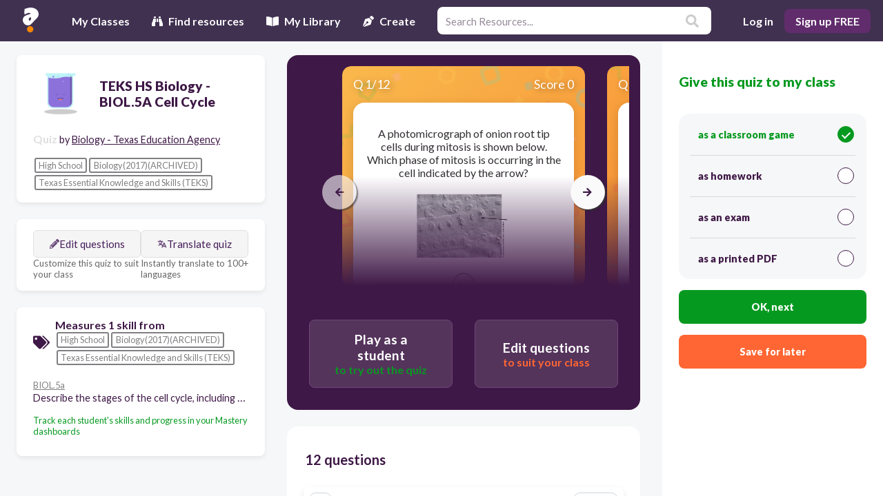

--- FILE ---
content_type: text/html; charset=utf-8
request_url: https://app.quizalize.com/view/quiz/teks-hs-biology-biol5a-cell-cycle-0f2de6ae-de5c-46f8-846d-aefb923a1256
body_size: 5563
content:
<!DOCTYPE html><html><head><meta name="viewport" content="width=device-width"><meta name="author" content="Zzish"><meta name="keyword" content="quiz, assessment, test, formative assessment, fun, game, classroom, mastery, google classroom"><meta name="description" content="Quiz your students on TEKS HS Biology - BIOL.5A Cell Cycle using our fun classroom quiz game Quizalize and personalize your teaching."><meta property="og:title" content="TEKS HS Biology - BIOL.5A Cell Cycle Quiz | Quizalize"><meta property="og:site_name" content="Quizalize"><meta property="og:url" content="https://app.quizalize.com/view/quiz/teks-hs-biology-biol5a-cell-cycle-0f2de6ae-de5c-46f8-846d-aefb923a1256"><meta property="og:description" content="Quiz your students on TEKS HS Biology - BIOL.5A Cell Cycle using our fun classroom quiz game Quizalize and personalize your teaching."><meta property="og:type" content="website"><meta property="og:image" content="https://uploads.quizalize.com/texas/profiles/science-1.png"><meta property="fb:app_id" content="992375314140273"><meta name="twitter:card" content="summary_large_image"><meta name="twitter:creator" content="@quizalizeapp"><meta name="twitter:title" content="TEKS HS Biology - BIOL.5A Cell Cycle Quiz | Quizalize"><meta name="twitter:description" content="Quiz your students on TEKS HS Biology - BIOL.5A Cell Cycle using our fun classroom quiz game Quizalize and personalize your teaching."><link rel="canonical" href="https://resources.quizalize.com/view/quiz/teks-hs-biology-biol5a-cell-cycle-0f2de6ae-de5c-46f8-846d-aefb923a1256"><meta name="facebook-domain-verification" content="d88fcyqysc009q6n0igkuu4qdofuom"><link rel="apple-touch-icon" sizes="180x180" href="//cdn.quizalize.com/favicon/vendor/quizalize/apple-touch-icon.png"><link rel="icon" type="image/png" sizes="32x32" href="//cdn.quizalize.com/favicon/vendor/quizalize/favicon-32x32.png"><link rel="icon" type="image/png" sizes="16x16" href="//cdn.quizalize.com/favicon/vendor/quizalize/favicon-16x16.png"><link rel="manifest" href="//cdn.quizalize.com/favicon/vendor/quizalize/site.webmanifest"><link rel="mask-icon" href="//cdn.quizalize.com/favicon/vendor/quizalize/safari-pinned-tab.svg" color="#5bbad5"><meta name="apple-mobile-web-app-title" content="Quizalize"><meta name="application-name" content="Quizalize"><meta name="msapplication-TileColor" content="#403151"><meta name="theme-color" content="#403151"><script>(function() {
  var host = window.location.hostname;
  var script = document.createElement('script');
  if (host === 'localhost' || host === 'test-app.quizalize.com') {
    script.src = 'https://test-signal.quizalize.com/signal.js';
    script.setAttribute('data-signal-url', 'https://test-signal.quizalize.com');
  } else if (host === 'app.quizalize.com') {
    script.src = 'https://signal.quizalize.com/signal.js';
    script.setAttribute('data-signal-url', 'https://signal.quizalize.com');
  }

  // Set global flag when Signal is loaded
  script.onload = function() {
    window.__signalLoaded = true;
    // Dispatch custom event so components can listen
    window.dispatchEvent(new Event('signalLoaded'));
  };

  document.head.appendChild(script);
})();</script><script>(function() {
  var host = window.location.hostname;
  var script = document.createElement('script');
  if (host === 'localhost' || host === 'test-app.quizalize.com') {
    script.src = 'https://test-phase.quizalize.com/phase.js';
  } else if (host === 'app.quizalize.com') {
    script.src = 'https://phase.quizalize.com/phase.js';
  }
  document.head.appendChild(script);
})();</script><script>document.addEventListener('DOMContentLoaded', function () {
  (function initTawkIfConsented() {
    // Skip Tawk.to on signup, login, and onboarding pages for performance
    const pathname = window.location.pathname;
    if (pathname === '/signup' || pathname === '/login' || pathname.startsWith('/signup/onboarding')) {
      return;
    }

    // Wait for Signal and cookie consent to be available
    waitForCookieConsent().then(() => {
      var Tawk_LoadStart = new Date();
      const script = document.createElement('script');
      script.src = 'https://embed.tawk.to/686cec3f453017190eaea334/1ivknlme4';
      script.async = true;
      script.charset = 'UTF-8';
      script.setAttribute('crossorigin', '*');

      script.onload = async function () {
        try {
          await waitForTawkAPI();

          async function updateTawkUser() {
            try {
              const res = await fetch(`${window.qlUrl}/tawk`, {
                credentials: 'include',
                headers: {
                  'User-Auth-Token': window.spAuth
                }
              });
              if (res.ok) {
                const payload = await res.json();
                if (window.Tawk_API) {
                  console.info('Tawk_API found, attempting logout');
                  if (typeof window.Tawk_API.logout === 'function') {
                    window.Tawk_API.logout(err => {
                      if (err) console.warn('Tawk logout failed:', err);
                      else console.info('Tawk logout success');
                      if (typeof window.Tawk_API.login === 'function') {
                        console.info('Calling Tawk_API.login with delay');
                        setTimeout(() => {
                          window.Tawk_API.login(
                            payload,
                            err => {
                              console.info('Inside Tawk_API.login callback');
                              if (err) {
                                // Suppress getForm errors to avoid breaking the page
                                if (typeof err === 'string' && err.includes('getForm')) {
                                  console.debug('Suppressed getForm error:', err);
                                } else {
                                  console.warn('Tawk login failed:', err);
                                }
                              } else {
                                console.info("Tawk login success");
                              }
                            }
                          );
                        }, 100);
                      } else {
                        console.warn('Tawk_API.login is not a function');
                      }
                    });
                  } else {
                    console.warn('Tawk_API.logout is not a function');
                  }
                }

              } else if (res.status === 401) {
                console.info('User not authenticated. Showing guest chat.');
              } else {
                throw new Error('Unexpected error while fetching Tawk identity');
              }
            } catch (err) {
              console.error('Tawk user update error:', err);
            }
          }

          window.updateTawkUser = updateTawkUser;

          // Initial call to set user on load
          await updateTawkUser();

        } catch (err) {
          console.error('Tawk loading or login error:', err);
        }
      };

      document.body.appendChild(script);
    }).catch(err => {
      console.warn('Cookie consent not given or error:', err);
    });

    // Global error handler to suppress errors from Tawk embed script
    window.addEventListener('error', function(event) {
      if (
        event &&
        event.message &&
        typeof event.message === 'string'
      ) {
        // Suppress all errors from twk-chunk-vendors.js and known Tawk errors
        if (
          event.filename && event.filename.includes('twk-chunk-vendors.js') ||
          event.message.includes('getForm') ||
          event.message.includes('reportIncident') ||
          event.message.includes('logger is undefined')
        ) {
          event.preventDefault();
          console.debug('Suppressed global error from Tawk embed:', event.message);
          return true;
        }
      }
    });

    window.addEventListener('unhandledrejection', function(event) {
      if (
        event &&
        event.reason &&
        typeof event.reason === 'string'
      ) {
        // Suppress all unhandled rejections from twk-chunk-vendors.js and known Tawk errors
        if (
          (event.reason.includes('getForm') ||
          event.reason.includes('reportIncident') ||
          event.reason.includes('logger is undefined'))
        ) {
          event.preventDefault();
          console.debug('Suppressed unhandled rejection from Tawk embed:', event.reason);
          return true;
        }
      }
    });

    function waitForCookieConsent(timeout = 30000) {
      return new Promise((resolve, reject) => {
        const interval = 100;
        let waited = 0;
        (function check() {
          try {
            if (
              window.Signal &&
              typeof window.Signal.hasAcceptedCookieConsent === 'function' &&
              window.Signal.hasAcceptedCookieConsent()
            )
              return resolve(true);
          } catch (e) {
            // Ignore errors in checking cookie consent
          }
          if (waited >= timeout) return reject(new Error('Cookie consent not given within timeout'));
          waited += interval;
          setTimeout(check, interval);
        })();
      });
    }

    function waitForTawkAPI(timeout = 10000) {
      return new Promise((resolve, reject) => {
        const interval = 100;
        let waited = 0;
        (function check() {
          if (window.Tawk_API) return resolve(window.Tawk_API);
          if (waited >= timeout) return reject(new Error('Tawk_API not available'));
          waited += interval;
          setTimeout(check, interval);
        })();
      });
    }
  })();
});</script><script src="//cdn.quizalize.com/lib/sweetalert/1.1.3/sweetalert.min.js" async></script><script src="//apis.google.com/js/platform.js" async></script><script id="stripe-js" src="https://js.stripe.com/v3/" async></script><meta charset="UTF-8"><script>window.publicConfig = {"stripeKey":"pk_live_SePBIMuOSYMGQIxpGpY8bFl8"};
</script><title>TEKS HS Biology - BIOL.5A Cell Cycle Quiz | Quizalize</title></head><body><div class="react-content" id="hub"></div><script>var qlUrl = "/ql";
var webUrl = "https://app.quizalize.com";
var quizalizeUrl = "https://content.quizalize.com";
var insightsUrl = "https://insights.zzish.com";
var quizPlayerUrl = "https://player.quizalize.com";
var eventUrl = "https://az.zzish.com/prod";
var _isLoggedIn = false;
var _isDemo = false;
var country = "US";
var language = "";
var spAuth = "";
var featureSwitches = [{"name":"QuizalizeHomepage.I18n_Spanish","isEnabled":true},{"name":"Shared.ImprovedStudentReport","isEnabled":true},{"name":"Zzish.Simple_navigation_bar","isEnabled":false},{"name":"Quizalize.Unified_assign_screen","isEnabled":false},{"name":"Zzish.Change_email","isEnabled":true},{"name":"Zzish.Unified_assign_screen","isEnabled":false},{"name":"Zzish.I18n_Spanish","isEnabled":true},{"name":"Quizalize.Show_Texas_content","isEnabled":false},{"name":"Quizalize.Welcome_screen_video","isEnabled":true},{"name":"Quizalize.I18n_Spanish","isEnabled":true},{"name":"Zzish.DashboardOverview","isEnabled":true},{"name":"QuizPlayer.I18n_Spanish","isEnabled":true},{"name":"Zzish.StraightToOverview","isEnabled":false},{"name":"Shared.DifferentiationMVP","isEnabled":true},{"name":"Quizalize.Question_bank","isEnabled":false},{"name":"Zzish.AdminContentRecommendation","isEnabled":false},{"name":"Shared.SimplifiedOnboarding","isEnabled":true},{"name":"Zzish.GoogleClassroom","isEnabled":true},{"name":"Shared.PhilippinesExamMode","isEnabled":false},{"name":"Zzish.iflytek","isEnabled":false},{"name":"Zzish.OnboardingSkipCreateCourse","isEnabled":false},{"name":"Zzish.MarketplaceContentListingRedesign","isEnabled":false},{"name":"Zzish.NoOnboarding","isEnabled":true},{"name":"Zzish.leaderboardGameView","isEnabled":true},{"name":"Zzish.PremiumActivityListBanner","isEnabled":false},{"name":"Zzish.PremiumMasterySingleCourse","isEnabled":false},{"name":"Zzish.GoogleClassroomSyncResults","isEnabled":true},{"name":"Zzish.QuizPlayerV2","isEnabled":false},{"name":"Zzish.GoogleFormImport","isEnabled":false},{"name":"Zzish.SkipProductTour","isEnabled":false},{"name":"Zzish.GoogleFormsAppScript","isEnabled":false},{"name":"Zzish.ExportQuizSpreadsheet","isEnabled":true},{"name":"Zzish.PhilippinesWeightedQuestionExport","isEnabled":false},{"name":"Quizalize.MathRichFormatGwarns","isEnabled":true},{"name":"Zzish.UnlockCourses","isEnabled":false},{"name":"Zzish.CopyClassAndActivities","isEnabled":false},{"name":"Zzish.SimplifiedProductTour","isEnabled":false},{"name":"Zzish.LimitedTimeOffer","isEnabled":false},{"name":"Zzish.LimitedTimeOfferCopyVariantA","isEnabled":false},{"name":"Zzish.Resource_Preview_adding_screenshots_and_better_actions","isEnabled":false},{"name":"Zzish.JulyPremiumOffer","isEnabled":false},{"name":"Zzish.Battlerzz","isEnabled":true},{"name":"Zzish.Kleo","isEnabled":true},{"name":"Zzish.Tactic_Math_subscription","isEnabled":true},{"name":"Zzish.Bearzz","isEnabled":true},{"name":"Zzish.Tactic_Math_Android_Subscription","isEnabled":true},{"name":"Quizalize.FixAnswerOrder","isEnabled":false},{"name":"Zzish.Rockzz","isEnabled":true},{"name":"Quizalize.ImportGoogleQuiz","isEnabled":true},{"name":"Zzish.Goalzz","isEnabled":true},{"name":"Quizalize.WorldCupQuizzesRow","isEnabled":true},{"name":"Quizalize.MyLibraryRow","isEnabled":false},{"name":"Zzish.Hoopzz","isEnabled":true},{"name":"Quizalize.GoogleFormsNewClient","isEnabled":false},{"name":"Quizalize.ResumeQuiz","isEnabled":false},{"name":"Zzish.SpreadsheetImportExport","isEnabled":false},{"name":"Zzish.ChatGPT","isEnabled":true},{"name":"Quizalize.QuizEditorAdditonalContentEnabled","isEnabled":true},{"name":"Zzish.TheSorcerer","isEnabled":true},{"name":"Zzish.CurveBall","isEnabled":false},{"name":"Zzish.ReportCards","isEnabled":false},{"name":"Zzish.ExportActivityNameRow","isEnabled":true}];
var sessionCookieName = "zzish_session_new";
var projectName = "Zzish";
var authDomain = "https://auth.quizalize.com";
var stripeMarketplaceKey = "pk_live_MsfnSJYJKUKcqomZGOJnc9oQ";
var stripeCheckoutKey = "pk_live_SePBIMuOSYMGQIxpGpY8bFl8";
var googlePickerApiKey = "AIzaSyA9AtgWViQ-LA3xUA5_3NTlFN7Ds6_8334";
var googleClientId = "274427399138-ckaidb782jqlj66ssjj8omplpav81nij.apps.googleusercontent.com";
var dataLayer = dataLayer || [];
var vendor = "72064f1f-2cf8-4819-a3d5-1193e52d928c";
var userRole = "";
var vendorConfig = {"id":"72064f1f-2cf8-4819-a3d5-1193e52d928c","name":"quizalize","mainColour":"#7e418b","mainColourDark":"#612c6c","mainColourLight":"#d1bad6","domains":["app.quizalize.com","test-app.quizalize.com","localhost:3002"],"brandAssets":{"loginPageLogo":"https://cdn.quizalize.com/vendors/quizalize/quizalize_purple_logo.svg","navBarLogo":"https://cdn.quizalize.com/vendors/quizalize/quizalizeLogoSmall.svg","quizResourceLogo":"https://cdn.quizalize.com/vendors/quizalize/quiz_default_logo.jpg"},"supportContact":"support@zzish.com","meta":{"description":"Engage your students with fun quizzes while instantly obtaining valuable mastery data. Automatically differentiate learning based on student performance.","title":"The easy way to differentiate your teaching","name":"Quizalize - Save time with personalized learning and mastery data","windowTitle":"Quizalize - Save time with personalized learning and mastery data","siteName":"Quizalize","url":"https://www.quizalize.com","image":"/img/quizalize-meta.png","keywords":"quiz, assessment, test, formative assessment, fun, game, classroom, mastery, google classroom","faviconMeta":{"dir":"quizalize","msTileColour":"#403151","themeColour":"#403151"}}};
var premiumTier = "FREE";
var serverTime = 1768534814537;
function getUrlParameter(name) { var results = new RegExp('[\?&]' + name + '=([^&]*)').exec(window.location.href); return results === null ? '' : decodeURIComponent(results[1]) || '' }</script><script src="https://cdn.quizalize.com/assets/hub.1b87d12d09d0bed8447c.js"></script><link rel="stylesheet" type="text/css" href="//cdn.quizalize.com/lib/font-awesome/5.13.0/css/all.min.css" media="print" onload="this.media='all'; this.onload=null;"><link rel="stylesheet" type="text/css" href="//cdn.quizalize.com/lib/font-awesome/5.13.0/css/v4-shims.min.css" media="print" onload="this.media='all'; this.onload=null;"><link rel="preload" href="//cdn.quizalize.com/lib/font-awesome/5.13.0/webfonts/fa-solid-900.woff2" as="font" type="font/woff2" crossorigin="anonymous"><link rel="preload" href="//cdn.quizalize.com/lib/font-awesome/5.13.0/webfonts/fa-regular-400.woff2" as="font" type="font/woff2" crossorigin="anonymous"><link rel="stylesheet" type="text/css" href="https://fonts.googleapis.com/css?family=Bubblegum+Sans|Lato:400,300,300italic,400italic,700,700italic,900,900italic|Orbitron:700|Sriracha:400|Luckiest+Guy|Montserrat:700,900"><link rel="stylesheet" type="text/css" href="//cdn.quizalize.com/lib/sweetalert/1.1.3/sweetalert.min.css"><link rel="stylesheet" type="text/css" href="//cdn.quizalize.com/lib/katex/0.10.2/katex.min.css"></body></html>

--- FILE ---
content_type: application/javascript
request_url: https://cdn.quizalize.com/assets/6.5076a46196f5f915ff3c.bundle.js
body_size: 10372
content:
(window.webpackJsonp=window.webpackJsonp||[]).push([[6],{1458:function(e,t,u){"use strict";Object.defineProperty(t,"__esModule",{value:!0});var r=me(u(1933)),l=me(u(2205)),o=me(u(2464)),a=me(u(2465)),i=me(u(2466)),d=me(u(2467)),n=me(u(2468)),f=me(u(1935)),s=me(u(2469)),c=me(u(2470)),_=me(u(2206)),p=me(u(1745)),v=me(u(2471)),m=me(u(2472)),h=me(u(2473)),g=me(u(2474)),y=me(u(2475)),M=me(u(2476)),b=me(u(2477)),$=me(u(2478)),x=me(u(2208)),F=me(u(2209)),O=me(u(2479)),A=me(u(2480)),P=me(u(2481)),S=me(u(2207)),w=me(u(2482)),j=me(u(2483)),E=me(u(2210)),Z=me(u(2484)),R=me(u(2485)),C=me(u(2486)),D=me(u(2487)),I=me(u(2488)),k=me(u(2489)),B=me(u(2490)),N=me(u(2491)),T=me(u(1830)),L=me(u(1457)),G=me(u(2492)),U=me(u(2493)),K=me(u(2494)),z=me(u(2495)),H=me(u(2496)),W=me(u(2497)),q=me(u(2498)),J=me(u(2499)),V=me(u(2500)),Y=me(u(2501)),Q=me(u(2502)),X=me(u(2503)),ee=me(u(2504)),te=me(u(2505)),ue=me(u(2506)),re=me(u(2507)),le=me(u(2508)),oe=me(u(2211)),ae=me(u(2212)),ie=me(u(2509)),de=me(u(2510)),ne=me(u(2511)),fe=me(u(2512)),se=me(u(2513)),ce=me(u(2213)),_e=me(u(2514)),pe=me(u(2515)),ve=me(u(1934));function me(e){return e&&e.__esModule?e:{default:e}}var he={version:"9.4.1",toDate:r.default,toFloat:l.default,toInt:o.default,toBoolean:a.default,equals:i.default,contains:d.default,matches:n.default,isEmail:f.default,isURL:s.default,isMACAddress:c.default,isIP:_.default,isFQDN:p.default,isBoolean:v.default,isAlpha:m.default,isAlphanumeric:h.default,isNumeric:g.default,isPort:y.default,isLowercase:M.default,isUppercase:b.default,isAscii:$.default,isFullWidth:x.default,isHalfWidth:F.default,isVariableWidth:O.default,isMultibyte:A.default,isSurrogatePair:P.default,isInt:S.default,isFloat:w.default,isDecimal:j.default,isHexadecimal:E.default,isDivisibleBy:Z.default,isHexColor:R.default,isISRC:C.default,isMD5:D.default,isHash:I.default,isJSON:k.default,isEmpty:B.default,isLength:N.default,isByteLength:T.default,isUUID:L.default,isMongoId:G.default,isAfter:U.default,isBefore:K.default,isIn:z.default,isCreditCard:H.default,isISIN:W.default,isISBN:q.default,isISSN:J.default,isMobilePhone:V.default,isPostalCode:le.default,isCurrency:Y.default,isISO8601:Q.default,isISO31661Alpha2:X.default,isBase64:ee.default,isDataURI:te.default,isMimeType:ue.default,isLatLong:re.default,ltrim:oe.default,rtrim:ae.default,trim:ie.default,escape:de.default,unescape:ne.default,stripLow:fe.default,whitelist:se.default,blacklist:ce.default,isWhitelisted:_e.default,normalizeEmail:pe.default,toString:ve.default};t.default=he,e.exports=t.default},1554:function(e,t,u){"use strict";Object.defineProperty(t,"__esModule",{value:!0}),t.default=function(){var e=arguments.length>0&&void 0!==arguments[0]?arguments[0]:{},t=arguments[1];for(var u in t)void 0===e[u]&&(e[u]=t[u]);return e},e.exports=t.default},1745:function(e,t,u){"use strict";Object.defineProperty(t,"__esModule",{value:!0}),t.default=function(e,t){(0,r.default)(e),(t=(0,l.default)(t,a)).allow_trailing_dot&&"."===e[e.length-1]&&(e=e.substring(0,e.length-1));var u=e.split(".");if(t.require_tld){var o=u.pop();if(!u.length||!/^([a-z\u00a1-\uffff]{2,}|xn[a-z0-9-]{2,})$/i.test(o))return!1;if(/[\s\u2002-\u200B\u202F\u205F\u3000\uFEFF\uDB40\uDC20]/.test(o))return!1}for(var i,d=0;d<u.length;d++){if(i=u[d],t.allow_underscores&&(i=i.replace(/_/g,"")),!/^[a-z\u00a1-\uffff0-9-]+$/i.test(i))return!1;if(/[\uff01-\uff5e]/.test(i))return!1;if("-"===i[0]||"-"===i[i.length-1])return!1}return!0};var r=o(u(1365)),l=o(u(1554));function o(e){return e&&e.__esModule?e:{default:e}}var a={require_tld:!0,allow_underscores:!1,allow_trailing_dot:!1};e.exports=t.default},1830:function(e,t,u){"use strict";Object.defineProperty(t,"__esModule",{value:!0});var r="function"==typeof Symbol&&"symbol"==typeof Symbol.iterator?function(e){return typeof e}:function(e){return e&&"function"==typeof Symbol&&e.constructor===Symbol&&e!==Symbol.prototype?"symbol":typeof e};t.default=function(e,t){(0,a.default)(e);var u=void 0,l=void 0;"object"===(void 0===t?"undefined":r(t))?(u=t.min||0,l=t.max):(u=arguments[1],l=arguments[2]);var o=encodeURI(e).split(/%..|./).length-1;return o>=u&&(void 0===l||o<=l)};var l,o=u(1365),a=(l=o)&&l.__esModule?l:{default:l};e.exports=t.default},1831:function(e,t,u){"use strict";Object.defineProperty(t,"__esModule",{value:!0});for(var r,l=t.alpha={"en-US":/^[A-Z]+$/i,"bg-BG":/^[А-Я]+$/i,"cs-CZ":/^[A-ZÁČĎÉĚÍŇÓŘŠŤÚŮÝŽ]+$/i,"da-DK":/^[A-ZÆØÅ]+$/i,"de-DE":/^[A-ZÄÖÜß]+$/i,"el-GR":/^[Α-ω]+$/i,"es-ES":/^[A-ZÁÉÍÑÓÚÜ]+$/i,"fr-FR":/^[A-ZÀÂÆÇÉÈÊËÏÎÔŒÙÛÜŸ]+$/i,"it-IT":/^[A-ZÀÉÈÌÎÓÒÙ]+$/i,"nb-NO":/^[A-ZÆØÅ]+$/i,"nl-NL":/^[A-ZÁÉËÏÓÖÜÚ]+$/i,"nn-NO":/^[A-ZÆØÅ]+$/i,"hu-HU":/^[A-ZÁÉÍÓÖŐÚÜŰ]+$/i,"pl-PL":/^[A-ZĄĆĘŚŁŃÓŻŹ]+$/i,"pt-PT":/^[A-ZÃÁÀÂÇÉÊÍÕÓÔÚÜ]+$/i,"ru-RU":/^[А-ЯЁ]+$/i,"sk-SK":/^[A-ZÁČĎÉÍŇÓŠŤÚÝŽĹŔĽÄÔ]+$/i,"sr-RS@latin":/^[A-ZČĆŽŠĐ]+$/i,"sr-RS":/^[А-ЯЂЈЉЊЋЏ]+$/i,"sv-SE":/^[A-ZÅÄÖ]+$/i,"tr-TR":/^[A-ZÇĞİıÖŞÜ]+$/i,"uk-UA":/^[А-ЩЬЮЯЄIЇҐі]+$/i,ar:/^[ءآأؤإئابةتثجحخدذرزسشصضطظعغفقكلمنهوىيًٌٍَُِّْٰ]+$/},o=t.alphanumeric={"en-US":/^[0-9A-Z]+$/i,"bg-BG":/^[0-9А-Я]+$/i,"cs-CZ":/^[0-9A-ZÁČĎÉĚÍŇÓŘŠŤÚŮÝŽ]+$/i,"da-DK":/^[0-9A-ZÆØÅ]+$/i,"de-DE":/^[0-9A-ZÄÖÜß]+$/i,"el-GR":/^[0-9Α-ω]+$/i,"es-ES":/^[0-9A-ZÁÉÍÑÓÚÜ]+$/i,"fr-FR":/^[0-9A-ZÀÂÆÇÉÈÊËÏÎÔŒÙÛÜŸ]+$/i,"it-IT":/^[0-9A-ZÀÉÈÌÎÓÒÙ]+$/i,"hu-HU":/^[0-9A-ZÁÉÍÓÖŐÚÜŰ]+$/i,"nb-NO":/^[0-9A-ZÆØÅ]+$/i,"nl-NL":/^[0-9A-ZÁÉËÏÓÖÜÚ]+$/i,"nn-NO":/^[0-9A-ZÆØÅ]+$/i,"pl-PL":/^[0-9A-ZĄĆĘŚŁŃÓŻŹ]+$/i,"pt-PT":/^[0-9A-ZÃÁÀÂÇÉÊÍÕÓÔÚÜ]+$/i,"ru-RU":/^[0-9А-ЯЁ]+$/i,"sk-SK":/^[0-9A-ZÁČĎÉÍŇÓŠŤÚÝŽĹŔĽÄÔ]+$/i,"sr-RS@latin":/^[0-9A-ZČĆŽŠĐ]+$/i,"sr-RS":/^[0-9А-ЯЂЈЉЊЋЏ]+$/i,"sv-SE":/^[0-9A-ZÅÄÖ]+$/i,"tr-TR":/^[0-9A-ZÇĞİıÖŞÜ]+$/i,"uk-UA":/^[0-9А-ЩЬЮЯЄIЇҐі]+$/i,ar:/^[٠١٢٣٤٥٦٧٨٩0-9ءآأؤإئابةتثجحخدذرزسشصضطظعغفقكلمنهوىيًٌٍَُِّْٰ]+$/},a=t.decimal={"en-US":".",ar:"٫"},i=t.englishLocales=["AU","GB","HK","IN","NZ","ZA","ZM"],d=0;d<i.length;d++)l[r="en-"+i[d]]=l["en-US"],o[r]=o["en-US"],a[r]=a["en-US"];for(var n,f=t.arabicLocales=["AE","BH","DZ","EG","IQ","JO","KW","LB","LY","MA","QM","QA","SA","SD","SY","TN","YE"],s=0;s<f.length;s++)l[n="ar-"+f[s]]=l.ar,o[n]=o.ar,a[n]=a.ar;for(var c=t.dotDecimal=[],_=t.commaDecimal=["bg-BG","cs-CZ","da-DK","de-DE","el-GR","es-ES","fr-FR","it-IT","hu-HU","nb-NO","nn-NO","nl-NL","pl-Pl","pt-PT","ru-RU","sr-RS@latin","sr-RS","sv-SE","tr-TR","uk-UA"],p=0;p<c.length;p++)a[c[p]]=a["en-US"];for(var v=0;v<_.length;v++)a[_[v]]=",";l["pt-BR"]=l["pt-PT"],o["pt-BR"]=o["pt-PT"],a["pt-BR"]=a["pt-PT"]},1933:function(e,t,u){"use strict";Object.defineProperty(t,"__esModule",{value:!0}),t.default=function(e){return(0,o.default)(e),e=Date.parse(e),isNaN(e)?null:new Date(e)};var r,l=u(1365),o=(r=l)&&r.__esModule?r:{default:r};e.exports=t.default},1934:function(e,t,u){"use strict";Object.defineProperty(t,"__esModule",{value:!0});var r="function"==typeof Symbol&&"symbol"==typeof Symbol.iterator?function(e){return typeof e}:function(e){return e&&"function"==typeof Symbol&&e.constructor===Symbol&&e!==Symbol.prototype?"symbol":typeof e};t.default=function(e){"object"===(void 0===e?"undefined":r(e))&&null!==e?e="function"==typeof e.toString?e.toString():"[object Object]":(null==e||isNaN(e)&&!e.length)&&(e="");return String(e)},e.exports=t.default},1935:function(e,t,u){"use strict";Object.defineProperty(t,"__esModule",{value:!0}),t.default=function(e,t){if((0,r.default)(e),(t=(0,l.default)(t,d)).require_display_name||t.allow_display_name){var u=e.match(n);if(u)e=u[1];else if(t.require_display_name)return!1}var i=e.split("@"),p=i.pop(),v=i.join("@"),m=p.toLowerCase();"gmail.com"!==m&&"googlemail.com"!==m||(v=v.replace(/\./g,"").toLowerCase());if(!(0,o.default)(v,{max:64})||!(0,o.default)(p,{max:254}))return!1;if(!(0,a.default)(p,{require_tld:t.require_tld}))return!1;if('"'===v[0])return v=v.slice(1,v.length-1),t.allow_utf8_local_part?_.test(v):s.test(v);for(var h=t.allow_utf8_local_part?c:f,g=v.split("."),y=0;y<g.length;y++)if(!h.test(g[y]))return!1;return!0};var r=i(u(1365)),l=i(u(1554)),o=i(u(1830)),a=i(u(1745));function i(e){return e&&e.__esModule?e:{default:e}}var d={allow_display_name:!1,require_display_name:!1,allow_utf8_local_part:!0,require_tld:!0},n=/^[a-z\d!#\$%&'\*\+\-\/=\?\^_`{\|}~\.\u00A0-\uD7FF\uF900-\uFDCF\uFDF0-\uFFEF]+[a-z\d!#\$%&'\*\+\-\/=\?\^_`{\|}~\,\.\u00A0-\uD7FF\uF900-\uFDCF\uFDF0-\uFFEF\s]*<(.+)>$/i,f=/^[a-z\d!#\$%&'\*\+\-\/=\?\^_`{\|}~]+$/i,s=/^([\s\x01-\x08\x0b\x0c\x0e-\x1f\x7f\x21\x23-\x5b\x5d-\x7e]|(\\[\x01-\x09\x0b\x0c\x0d-\x7f]))*$/i,c=/^[a-z\d!#\$%&'\*\+\-\/=\?\^_`{\|}~\u00A0-\uD7FF\uF900-\uFDCF\uFDF0-\uFFEF]+$/i,_=/^([\s\x01-\x08\x0b\x0c\x0e-\x1f\x7f\x21\x23-\x5b\x5d-\x7e\u00A0-\uD7FF\uF900-\uFDCF\uFDF0-\uFFEF]|(\\[\x01-\x09\x0b\x0c\x0d-\x7f\u00A0-\uD7FF\uF900-\uFDCF\uFDF0-\uFFEF]))*$/i;e.exports=t.default},2205:function(e,t,u){"use strict";Object.defineProperty(t,"__esModule",{value:!0}),t.default=function(e){return(0,o.default)(e),parseFloat(e)};var r,l=u(1365),o=(r=l)&&r.__esModule?r:{default:r};e.exports=t.default},2206:function(e,t,u){"use strict";Object.defineProperty(t,"__esModule",{value:!0}),t.default=function e(t){var u=arguments.length>1&&void 0!==arguments[1]?arguments[1]:"";if((0,o.default)(t),!(u=String(u)))return e(t,4)||e(t,6);if("4"===u)return!!a.test(t)&&t.split(".").sort((function(e,t){return e-t}))[3]<=255;if("6"===u){var r=t.split(":"),l=!1,d=e(r[r.length-1],4),n=d?7:8;if(r.length>n)return!1;if("::"===t)return!0;"::"===t.substr(0,2)?(r.shift(),r.shift(),l=!0):"::"===t.substr(t.length-2)&&(r.pop(),r.pop(),l=!0);for(var f=0;f<r.length;++f)if(""===r[f]&&f>0&&f<r.length-1){if(l)return!1;l=!0}else if(d&&f===r.length-1);else if(!i.test(r[f]))return!1;return l?r.length>=1:r.length===n}return!1};var r,l=u(1365),o=(r=l)&&r.__esModule?r:{default:r};var a=/^(\d{1,3})\.(\d{1,3})\.(\d{1,3})\.(\d{1,3})$/,i=/^[0-9A-F]{1,4}$/i;e.exports=t.default},2207:function(e,t,u){"use strict";Object.defineProperty(t,"__esModule",{value:!0}),t.default=function(e,t){(0,o.default)(e);var u=(t=t||{}).hasOwnProperty("allow_leading_zeroes")&&!t.allow_leading_zeroes?a:i,r=!t.hasOwnProperty("min")||e>=t.min,l=!t.hasOwnProperty("max")||e<=t.max,d=!t.hasOwnProperty("lt")||e<t.lt,n=!t.hasOwnProperty("gt")||e>t.gt;return u.test(e)&&r&&l&&d&&n};var r,l=u(1365),o=(r=l)&&r.__esModule?r:{default:r};var a=/^(?:[-+]?(?:0|[1-9][0-9]*))$/,i=/^[-+]?[0-9]+$/;e.exports=t.default},2208:function(e,t,u){"use strict";Object.defineProperty(t,"__esModule",{value:!0}),t.fullWidth=void 0,t.default=function(e){return(0,o.default)(e),a.test(e)};var r,l=u(1365),o=(r=l)&&r.__esModule?r:{default:r};var a=t.fullWidth=/[^\u0020-\u007E\uFF61-\uFF9F\uFFA0-\uFFDC\uFFE8-\uFFEE0-9a-zA-Z]/},2209:function(e,t,u){"use strict";Object.defineProperty(t,"__esModule",{value:!0}),t.halfWidth=void 0,t.default=function(e){return(0,o.default)(e),a.test(e)};var r,l=u(1365),o=(r=l)&&r.__esModule?r:{default:r};var a=t.halfWidth=/[\u0020-\u007E\uFF61-\uFF9F\uFFA0-\uFFDC\uFFE8-\uFFEE0-9a-zA-Z]/},2210:function(e,t,u){"use strict";Object.defineProperty(t,"__esModule",{value:!0}),t.default=function(e){return(0,o.default)(e),a.test(e)};var r,l=u(1365),o=(r=l)&&r.__esModule?r:{default:r};var a=/^[0-9A-F]+$/i;e.exports=t.default},2211:function(e,t,u){"use strict";Object.defineProperty(t,"__esModule",{value:!0}),t.default=function(e,t){(0,o.default)(e);var u=t?new RegExp("^["+t+"]+","g"):/^\s+/g;return e.replace(u,"")};var r,l=u(1365),o=(r=l)&&r.__esModule?r:{default:r};e.exports=t.default},2212:function(e,t,u){"use strict";Object.defineProperty(t,"__esModule",{value:!0}),t.default=function(e,t){(0,o.default)(e);var u=t?new RegExp("["+t+"]"):/\s/,r=e.length-1;for(;r>=0&&u.test(e[r]);)r--;return r<e.length?e.substr(0,r+1):e};var r,l=u(1365),o=(r=l)&&r.__esModule?r:{default:r};e.exports=t.default},2213:function(e,t,u){"use strict";Object.defineProperty(t,"__esModule",{value:!0}),t.default=function(e,t){return(0,o.default)(e),e.replace(new RegExp("["+t+"]+","g"),"")};var r,l=u(1365),o=(r=l)&&r.__esModule?r:{default:r};e.exports=t.default},2464:function(e,t,u){"use strict";Object.defineProperty(t,"__esModule",{value:!0}),t.default=function(e,t){return(0,o.default)(e),parseInt(e,t||10)};var r,l=u(1365),o=(r=l)&&r.__esModule?r:{default:r};e.exports=t.default},2465:function(e,t,u){"use strict";Object.defineProperty(t,"__esModule",{value:!0}),t.default=function(e,t){if((0,o.default)(e),t)return"1"===e||"true"===e;return"0"!==e&&"false"!==e&&""!==e};var r,l=u(1365),o=(r=l)&&r.__esModule?r:{default:r};e.exports=t.default},2466:function(e,t,u){"use strict";Object.defineProperty(t,"__esModule",{value:!0}),t.default=function(e,t){return(0,o.default)(e),e===t};var r,l=u(1365),o=(r=l)&&r.__esModule?r:{default:r};e.exports=t.default},2467:function(e,t,u){"use strict";Object.defineProperty(t,"__esModule",{value:!0}),t.default=function(e,t){return(0,r.default)(e),e.indexOf((0,l.default)(t))>=0};var r=o(u(1365)),l=o(u(1934));function o(e){return e&&e.__esModule?e:{default:e}}e.exports=t.default},2468:function(e,t,u){"use strict";Object.defineProperty(t,"__esModule",{value:!0}),t.default=function(e,t,u){(0,o.default)(e),"[object RegExp]"!==Object.prototype.toString.call(t)&&(t=new RegExp(t,u));return t.test(e)};var r,l=u(1365),o=(r=l)&&r.__esModule?r:{default:r};e.exports=t.default},2469:function(e,t,u){"use strict";Object.defineProperty(t,"__esModule",{value:!0}),t.default=function(e,t){if((0,r.default)(e),!e||e.length>=2083||/[\s<>]/.test(e))return!1;if(0===e.indexOf("mailto:"))return!1;t=(0,a.default)(t,d);var u=void 0,i=void 0,s=void 0,c=void 0,_=void 0,p=void 0,v=void 0,m=void 0;if(v=e.split("#"),e=v.shift(),v=e.split("?"),e=v.shift(),(v=e.split("://")).length>1){if(u=v.shift(),t.require_valid_protocol&&-1===t.protocols.indexOf(u))return!1}else{if(t.require_protocol)return!1;t.allow_protocol_relative_urls&&"//"===e.substr(0,2)&&(v[0]=e.substr(2))}if(""===(e=v.join("://")))return!1;if(v=e.split("/"),""===(e=v.shift())&&!t.require_host)return!0;if((v=e.split("@")).length>1&&(i=v.shift()).indexOf(":")>=0&&i.split(":").length>2)return!1;c=v.join("@"),p=null,m=null;var h=c.match(n);h?(s="",m=h[1],p=h[2]||null):(s=(v=c.split(":")).shift(),v.length&&(p=v.join(":")));if(null!==p&&(_=parseInt(p,10),!/^[0-9]+$/.test(p)||_<=0||_>65535))return!1;if(!((0,o.default)(s)||(0,l.default)(s,t)||m&&(0,o.default)(m,6)))return!1;if(s=s||m,t.host_whitelist&&!f(s,t.host_whitelist))return!1;if(t.host_blacklist&&f(s,t.host_blacklist))return!1;return!0};var r=i(u(1365)),l=i(u(1745)),o=i(u(2206)),a=i(u(1554));function i(e){return e&&e.__esModule?e:{default:e}}var d={protocols:["http","https","ftp"],require_tld:!0,require_protocol:!1,require_host:!0,require_valid_protocol:!0,allow_underscores:!1,allow_trailing_dot:!1,allow_protocol_relative_urls:!1},n=/^\[([^\]]+)\](?::([0-9]+))?$/;function f(e,t){for(var u=0;u<t.length;u++){var r=t[u];if(e===r||(l=r,"[object RegExp]"===Object.prototype.toString.call(l)&&r.test(e)))return!0}var l;return!1}e.exports=t.default},2470:function(e,t,u){"use strict";Object.defineProperty(t,"__esModule",{value:!0}),t.default=function(e){return(0,o.default)(e),a.test(e)};var r,l=u(1365),o=(r=l)&&r.__esModule?r:{default:r};var a=/^([0-9a-fA-F][0-9a-fA-F]:){5}([0-9a-fA-F][0-9a-fA-F])$/;e.exports=t.default},2471:function(e,t,u){"use strict";Object.defineProperty(t,"__esModule",{value:!0}),t.default=function(e){return(0,o.default)(e),["true","false","1","0"].indexOf(e)>=0};var r,l=u(1365),o=(r=l)&&r.__esModule?r:{default:r};e.exports=t.default},2472:function(e,t,u){"use strict";Object.defineProperty(t,"__esModule",{value:!0}),t.default=function(e){var t=arguments.length>1&&void 0!==arguments[1]?arguments[1]:"en-US";if((0,o.default)(e),t in a.alpha)return a.alpha[t].test(e);throw new Error("Invalid locale '"+t+"'")};var r,l=u(1365),o=(r=l)&&r.__esModule?r:{default:r},a=u(1831);e.exports=t.default},2473:function(e,t,u){"use strict";Object.defineProperty(t,"__esModule",{value:!0}),t.default=function(e){var t=arguments.length>1&&void 0!==arguments[1]?arguments[1]:"en-US";if((0,o.default)(e),t in a.alphanumeric)return a.alphanumeric[t].test(e);throw new Error("Invalid locale '"+t+"'")};var r,l=u(1365),o=(r=l)&&r.__esModule?r:{default:r},a=u(1831);e.exports=t.default},2474:function(e,t,u){"use strict";Object.defineProperty(t,"__esModule",{value:!0}),t.default=function(e){return(0,o.default)(e),a.test(e)};var r,l=u(1365),o=(r=l)&&r.__esModule?r:{default:r};var a=/^[-+]?[0-9]+$/;e.exports=t.default},2475:function(e,t,u){"use strict";Object.defineProperty(t,"__esModule",{value:!0}),t.default=function(e){return(0,o.default)(e,{min:0,max:65535})};var r,l=u(2207),o=(r=l)&&r.__esModule?r:{default:r};e.exports=t.default},2476:function(e,t,u){"use strict";Object.defineProperty(t,"__esModule",{value:!0}),t.default=function(e){return(0,o.default)(e),e===e.toLowerCase()};var r,l=u(1365),o=(r=l)&&r.__esModule?r:{default:r};e.exports=t.default},2477:function(e,t,u){"use strict";Object.defineProperty(t,"__esModule",{value:!0}),t.default=function(e){return(0,o.default)(e),e===e.toUpperCase()};var r,l=u(1365),o=(r=l)&&r.__esModule?r:{default:r};e.exports=t.default},2478:function(e,t,u){"use strict";Object.defineProperty(t,"__esModule",{value:!0}),t.default=function(e){return(0,o.default)(e),a.test(e)};var r,l=u(1365),o=(r=l)&&r.__esModule?r:{default:r};var a=/^[\x00-\x7F]+$/;e.exports=t.default},2479:function(e,t,u){"use strict";Object.defineProperty(t,"__esModule",{value:!0}),t.default=function(e){return(0,o.default)(e),a.fullWidth.test(e)&&i.halfWidth.test(e)};var r,l=u(1365),o=(r=l)&&r.__esModule?r:{default:r},a=u(2208),i=u(2209);e.exports=t.default},2480:function(e,t,u){"use strict";Object.defineProperty(t,"__esModule",{value:!0}),t.default=function(e){return(0,o.default)(e),a.test(e)};var r,l=u(1365),o=(r=l)&&r.__esModule?r:{default:r};var a=/[^\x00-\x7F]/;e.exports=t.default},2481:function(e,t,u){"use strict";Object.defineProperty(t,"__esModule",{value:!0}),t.default=function(e){return(0,o.default)(e),a.test(e)};var r,l=u(1365),o=(r=l)&&r.__esModule?r:{default:r};var a=/[\uD800-\uDBFF][\uDC00-\uDFFF]/;e.exports=t.default},2482:function(e,t,u){"use strict";Object.defineProperty(t,"__esModule",{value:!0}),t.default=function(e,t){(0,o.default)(e),t=t||{};var u=new RegExp("^(?:[-+])?(?:[0-9]+)?(?:\\"+(t.locale?a.decimal[t.locale]:".")+"[0-9]*)?(?:[eE][\\+\\-]?(?:[0-9]+))?$");if(""===e||"."===e||"-"===e||"+"===e)return!1;return u.test(e)&&(!t.hasOwnProperty("min")||e>=t.min)&&(!t.hasOwnProperty("max")||e<=t.max)&&(!t.hasOwnProperty("lt")||e<t.lt)&&(!t.hasOwnProperty("gt")||e>t.gt)};var r,l=u(1365),o=(r=l)&&r.__esModule?r:{default:r},a=u(1831);e.exports=t.default},2483:function(e,t,u){"use strict";Object.defineProperty(t,"__esModule",{value:!0}),t.default=function(e,t){if((0,l.default)(e),(t=(0,r.default)(t,i)).locale in o.decimal)return!d.includes(e.replace(/ /g,""))&&function(e){var t=new RegExp("^[-+]?([0-9]+)?(\\"+o.decimal[e.locale]+"[0-9]{"+e.decimal_digits+"})"+(e.force_decimal?"":"?")+"$");return t}(t).test(e);throw new Error("Invalid locale '"+t.locale+"'")};var r=a(u(1554)),l=a(u(1365)),o=u(1831);function a(e){return e&&e.__esModule?e:{default:e}}var i={force_decimal:!1,decimal_digits:"1,",locale:"en-US"},d=["","-","+"];e.exports=t.default},2484:function(e,t,u){"use strict";Object.defineProperty(t,"__esModule",{value:!0}),t.default=function(e,t){return(0,r.default)(e),(0,l.default)(e)%parseInt(t,10)==0};var r=o(u(1365)),l=o(u(2205));function o(e){return e&&e.__esModule?e:{default:e}}e.exports=t.default},2485:function(e,t,u){"use strict";Object.defineProperty(t,"__esModule",{value:!0}),t.default=function(e){return(0,o.default)(e),a.test(e)};var r,l=u(1365),o=(r=l)&&r.__esModule?r:{default:r};var a=/^#?([0-9A-F]{3}|[0-9A-F]{6})$/i;e.exports=t.default},2486:function(e,t,u){"use strict";Object.defineProperty(t,"__esModule",{value:!0}),t.default=function(e){return(0,o.default)(e),a.test(e)};var r,l=u(1365),o=(r=l)&&r.__esModule?r:{default:r};var a=/^[A-Z]{2}[0-9A-Z]{3}\d{2}\d{5}$/;e.exports=t.default},2487:function(e,t,u){"use strict";Object.defineProperty(t,"__esModule",{value:!0}),t.default=function(e){return(0,o.default)(e),a.test(e)};var r,l=u(1365),o=(r=l)&&r.__esModule?r:{default:r};var a=/^[a-f0-9]{32}$/;e.exports=t.default},2488:function(e,t,u){"use strict";Object.defineProperty(t,"__esModule",{value:!0}),t.default=function(e,t){return(0,o.default)(e),new RegExp("^[a-f0-9]{"+a[t]+"}$").test(e)};var r,l=u(1365),o=(r=l)&&r.__esModule?r:{default:r};var a={md5:32,md4:32,sha1:40,sha256:64,sha384:96,sha512:128,ripemd128:32,ripemd160:40,tiger128:32,tiger160:40,tiger192:48,crc32:8,crc32b:8};e.exports=t.default},2489:function(e,t,u){"use strict";Object.defineProperty(t,"__esModule",{value:!0});var r="function"==typeof Symbol&&"symbol"==typeof Symbol.iterator?function(e){return typeof e}:function(e){return e&&"function"==typeof Symbol&&e.constructor===Symbol&&e!==Symbol.prototype?"symbol":typeof e};t.default=function(e){(0,a.default)(e);try{var t=JSON.parse(e);return!!t&&"object"===(void 0===t?"undefined":r(t))}catch(e){}return!1};var l,o=u(1365),a=(l=o)&&l.__esModule?l:{default:l};e.exports=t.default},2490:function(e,t,u){"use strict";Object.defineProperty(t,"__esModule",{value:!0}),t.default=function(e){return(0,o.default)(e),0===e.length};var r,l=u(1365),o=(r=l)&&r.__esModule?r:{default:r};e.exports=t.default},2491:function(e,t,u){"use strict";Object.defineProperty(t,"__esModule",{value:!0});var r="function"==typeof Symbol&&"symbol"==typeof Symbol.iterator?function(e){return typeof e}:function(e){return e&&"function"==typeof Symbol&&e.constructor===Symbol&&e!==Symbol.prototype?"symbol":typeof e};t.default=function(e,t){(0,a.default)(e);var u=void 0,l=void 0;"object"===(void 0===t?"undefined":r(t))?(u=t.min||0,l=t.max):(u=arguments[1],l=arguments[2]);var o=e.match(/[\uD800-\uDBFF][\uDC00-\uDFFF]/g)||[],i=e.length-o.length;return i>=u&&(void 0===l||i<=l)};var l,o=u(1365),a=(l=o)&&l.__esModule?l:{default:l};e.exports=t.default},2492:function(e,t,u){"use strict";Object.defineProperty(t,"__esModule",{value:!0}),t.default=function(e){return(0,r.default)(e),(0,l.default)(e)&&24===e.length};var r=o(u(1365)),l=o(u(2210));function o(e){return e&&e.__esModule?e:{default:e}}e.exports=t.default},2493:function(e,t,u){"use strict";Object.defineProperty(t,"__esModule",{value:!0}),t.default=function(e){var t=arguments.length>1&&void 0!==arguments[1]?arguments[1]:String(new Date);(0,r.default)(e);var u=(0,l.default)(t),o=(0,l.default)(e);return!!(o&&u&&o>u)};var r=o(u(1365)),l=o(u(1933));function o(e){return e&&e.__esModule?e:{default:e}}e.exports=t.default},2494:function(e,t,u){"use strict";Object.defineProperty(t,"__esModule",{value:!0}),t.default=function(e){var t=arguments.length>1&&void 0!==arguments[1]?arguments[1]:String(new Date);(0,r.default)(e);var u=(0,l.default)(t),o=(0,l.default)(e);return!!(o&&u&&o<u)};var r=o(u(1365)),l=o(u(1933));function o(e){return e&&e.__esModule?e:{default:e}}e.exports=t.default},2495:function(e,t,u){"use strict";Object.defineProperty(t,"__esModule",{value:!0});var r="function"==typeof Symbol&&"symbol"==typeof Symbol.iterator?function(e){return typeof e}:function(e){return e&&"function"==typeof Symbol&&e.constructor===Symbol&&e!==Symbol.prototype?"symbol":typeof e};t.default=function(e,t){(0,l.default)(e);var u=void 0;if("[object Array]"===Object.prototype.toString.call(t)){var a=[];for(u in t)({}).hasOwnProperty.call(t,u)&&(a[u]=(0,o.default)(t[u]));return a.indexOf(e)>=0}if("object"===(void 0===t?"undefined":r(t)))return t.hasOwnProperty(e);if(t&&"function"==typeof t.indexOf)return t.indexOf(e)>=0;return!1};var l=a(u(1365)),o=a(u(1934));function a(e){return e&&e.__esModule?e:{default:e}}e.exports=t.default},2496:function(e,t,u){"use strict";Object.defineProperty(t,"__esModule",{value:!0}),t.default=function(e){(0,o.default)(e);var t=e.replace(/[- ]+/g,"");if(!a.test(t))return!1;for(var u=0,r=void 0,l=void 0,i=void 0,d=t.length-1;d>=0;d--)r=t.substring(d,d+1),l=parseInt(r,10),u+=i&&(l*=2)>=10?l%10+1:l,i=!i;return!(u%10!=0||!t)};var r,l=u(1365),o=(r=l)&&r.__esModule?r:{default:r};var a=/^(?:4[0-9]{12}(?:[0-9]{3})?|5[1-5][0-9]{14}|(222[1-9]|22[3-9][0-9]|2[3-6][0-9]{2}|27[01][0-9]|2720)[0-9]{12}|6(?:011|5[0-9][0-9])[0-9]{12}|3[47][0-9]{13}|3(?:0[0-5]|[68][0-9])[0-9]{11}|(?:2131|1800|35\d{3})\d{11}|62[0-9]{14})$/;e.exports=t.default},2497:function(e,t,u){"use strict";Object.defineProperty(t,"__esModule",{value:!0}),t.default=function(e){if((0,o.default)(e),!a.test(e))return!1;for(var t=e.replace(/[A-Z]/g,(function(e){return parseInt(e,36)})),u=0,r=void 0,l=void 0,i=!0,d=t.length-2;d>=0;d--)r=t.substring(d,d+1),l=parseInt(r,10),u+=i&&(l*=2)>=10?l+1:l,i=!i;return parseInt(e.substr(e.length-1),10)===(1e4-u)%10};var r,l=u(1365),o=(r=l)&&r.__esModule?r:{default:r};var a=/^[A-Z]{2}[0-9A-Z]{9}[0-9]$/;e.exports=t.default},2498:function(e,t,u){"use strict";Object.defineProperty(t,"__esModule",{value:!0}),t.default=function e(t){var u=arguments.length>1&&void 0!==arguments[1]?arguments[1]:"";if((0,o.default)(t),!(u=String(u)))return e(t,10)||e(t,13);var r=t.replace(/[\s-]+/g,""),l=0,n=void 0;if("10"===u){if(!a.test(r))return!1;for(n=0;n<9;n++)l+=(n+1)*r.charAt(n);if("X"===r.charAt(9)?l+=100:l+=10*r.charAt(9),l%11==0)return!!r}else if("13"===u){if(!i.test(r))return!1;for(n=0;n<12;n++)l+=d[n%2]*r.charAt(n);if(r.charAt(12)-(10-l%10)%10==0)return!!r}return!1};var r,l=u(1365),o=(r=l)&&r.__esModule?r:{default:r};var a=/^(?:[0-9]{9}X|[0-9]{10})$/,i=/^(?:[0-9]{13})$/,d=[1,3];e.exports=t.default},2499:function(e,t,u){"use strict";Object.defineProperty(t,"__esModule",{value:!0}),t.default=function(e){var t=arguments.length>1&&void 0!==arguments[1]?arguments[1]:{};(0,o.default)(e);var u=a;if(u=t.require_hyphen?u.replace("?",""):u,!(u=t.case_sensitive?new RegExp(u):new RegExp(u,"i")).test(e))return!1;var r=e.replace("-",""),l=8,i=0,d=!0,n=!1,f=void 0;try{for(var s,c=r[Symbol.iterator]();!(d=(s=c.next()).done);d=!0){var _=s.value;i+=("X"===_.toUpperCase()?10:+_)*l,--l}}catch(e){n=!0,f=e}finally{try{!d&&c.return&&c.return()}finally{if(n)throw f}}return i%11==0};var r,l=u(1365),o=(r=l)&&r.__esModule?r:{default:r};var a="^\\d{4}-?\\d{3}[\\dX]$";e.exports=t.default},2500:function(e,t,u){"use strict";Object.defineProperty(t,"__esModule",{value:!0}),t.default=function(e,t,u){if((0,o.default)(e),u&&u.strictMode&&!e.startsWith("+"))return!1;if(t in a)return a[t].test(e);if("any"===t){for(var r in a){if(a.hasOwnProperty(r))if(a[r].test(e))return!0}return!1}throw new Error("Invalid locale '"+t+"'")};var r,l=u(1365),o=(r=l)&&r.__esModule?r:{default:r};var a={"ar-AE":/^((\+?971)|0)?5[024568]\d{7}$/,"ar-DZ":/^(\+?213|0)(5|6|7)\d{8}$/,"ar-EG":/^((\+?20)|0)?1[012]\d{8}$/,"ar-JO":/^(\+?962|0)?7[789]\d{7}$/,"ar-SA":/^(!?(\+?966)|0)?5\d{8}$/,"ar-SY":/^(!?(\+?963)|0)?9\d{8}$/,"be-BY":/^(\+?375)?(24|25|29|33|44)\d{7}$/,"bg-BG":/^(\+?359|0)?8[789]\d{7}$/,"cs-CZ":/^(\+?420)? ?[1-9][0-9]{2} ?[0-9]{3} ?[0-9]{3}$/,"da-DK":/^(\+?45)?\s?\d{2}\s?\d{2}\s?\d{2}\s?\d{2}$/,"de-DE":/^(\+?49[ \.\-])?([\(]{1}[0-9]{1,6}[\)])?([0-9 \.\-\/]{3,20})((x|ext|extension)[ ]?[0-9]{1,4})?$/,"el-GR":/^(\+?30|0)?(69\d{8})$/,"en-AU":/^(\+?61|0)4\d{8}$/,"en-GB":/^(\+?44|0)7\d{9}$/,"en-HK":/^(\+?852\-?)?[456789]\d{3}\-?\d{4}$/,"en-IN":/^(\+?91|0)?[6789]\d{9}$/,"en-KE":/^(\+?254|0)?[7]\d{8}$/,"en-NG":/^(\+?234|0)?[789]\d{9}$/,"en-NZ":/^(\+?64|0)2\d{7,9}$/,"en-PK":/^((\+92)|(0092))-{0,1}\d{3}-{0,1}\d{7}$|^\d{11}$|^\d{4}-\d{7}$/,"en-RW":/^(\+?250|0)?[7]\d{8}$/,"en-SG":/^(\+65)?[89]\d{7}$/,"en-TZ":/^(\+?255|0)?[67]\d{8}$/,"en-UG":/^(\+?256|0)?[7]\d{8}$/,"en-US":/^(\+?1)?[2-9]\d{2}[2-9](?!11)\d{6}$/,"en-ZA":/^(\+?27|0)\d{9}$/,"en-ZM":/^(\+?26)?09[567]\d{7}$/,"es-ES":/^(\+?34)?(6\d{1}|7[1234])\d{7}$/,"et-EE":/^(\+?372)?\s?(5|8[1-4])\s?([0-9]\s?){6,7}$/,"fa-IR":/^(\+?98[\-\s]?|0)9[0-39]\d[\-\s]?\d{3}[\-\s]?\d{4}$/,"fi-FI":/^(\+?358|0)\s?(4(0|1|2|4|5|6)?|50)\s?(\d\s?){4,8}\d$/,"fo-FO":/^(\+?298)?\s?\d{2}\s?\d{2}\s?\d{2}$/,"fr-FR":/^(\+?33|0)[67]\d{8}$/,"he-IL":/^(\+972|0)([23489]|5[012345689]|77)[1-9]\d{6}/,"hu-HU":/^(\+?36)(20|30|70)\d{7}$/,"id-ID":/^(\+?62|0[1-9])[\s|\d]+$/,"it-IT":/^(\+?39)?\s?3\d{2} ?\d{6,7}$/,"ja-JP":/^(\+?81|0)[789]0[ \-]?[1-9]\d{2}[ \-]?\d{5}$/,"kk-KZ":/^(\+?7|8)?7\d{9}$/,"kl-GL":/^(\+?299)?\s?\d{2}\s?\d{2}\s?\d{2}$/,"ko-KR":/^((\+?82)[ \-]?)?0?1([0|1|6|7|8|9]{1})[ \-]?\d{3,4}[ \-]?\d{4}$/,"lt-LT":/^(\+370|8)\d{8}$/,"ms-MY":/^(\+?6?01){1}(([145]{1}(\-|\s)?\d{7,8})|([236789]{1}(\s|\-)?\d{7}))$/,"nb-NO":/^(\+?47)?[49]\d{7}$/,"nl-BE":/^(\+?32|0)4?\d{8}$/,"nn-NO":/^(\+?47)?[49]\d{7}$/,"pl-PL":/^(\+?48)? ?[5-8]\d ?\d{3} ?\d{2} ?\d{2}$/,"pt-BR":/^(\+?55|0)\-?[1-9]{2}\-?[2-9]{1}\d{3,4}\-?\d{4}$/,"pt-PT":/^(\+?351)?9[1236]\d{7}$/,"ro-RO":/^(\+?4?0)\s?7\d{2}(\/|\s|\.|\-)?\d{3}(\s|\.|\-)?\d{3}$/,"ru-RU":/^(\+?7|8)?9\d{9}$/,"sk-SK":/^(\+?421)? ?[1-9][0-9]{2} ?[0-9]{3} ?[0-9]{3}$/,"sr-RS":/^(\+3816|06)[- \d]{5,9}$/,"th-TH":/^(\+66|66|0)\d{9}$/,"tr-TR":/^(\+?90|0)?5\d{9}$/,"uk-UA":/^(\+?38|8)?0\d{9}$/,"vi-VN":/^(\+?84|0)?((1(2([0-9])|6([2-9])|88|99))|(9((?!5)[0-9])))([0-9]{7})$/,"zh-CN":/^(\+?0?86\-?)?1[3456789]\d{9}$/,"zh-TW":/^(\+?886\-?|0)?9\d{8}$/};a["en-CA"]=a["en-US"],a["fr-BE"]=a["nl-BE"],a["zh-HK"]=a["en-HK"],e.exports=t.default},2501:function(e,t,u){"use strict";Object.defineProperty(t,"__esModule",{value:!0}),t.default=function(e,t){return(0,l.default)(e),function(e){var t="\\d{"+e.digits_after_decimal[0]+"}";e.digits_after_decimal.forEach((function(e,u){0!==u&&(t=t+"|\\d{"+e+"}")}));var u="(\\"+e.symbol.replace(/\./g,"\\.")+")"+(e.require_symbol?"":"?"),r="-?",l="[1-9]\\d{0,2}(\\"+e.thousands_separator+"\\d{3})*",o="("+["0","[1-9]\\d*",l].join("|")+")?",a="(\\"+e.decimal_separator+"("+t+"))"+(e.require_decimal?"":"?"),i=o+(e.allow_decimal||e.require_decimal?a:"");e.allow_negatives&&!e.parens_for_negatives&&(e.negative_sign_after_digits?i+=r:e.negative_sign_before_digits&&(i=r+i));e.allow_negative_sign_placeholder?i="( (?!\\-))?"+i:e.allow_space_after_symbol?i=" ?"+i:e.allow_space_after_digits&&(i+="( (?!$))?");e.symbol_after_digits?i+=u:i=u+i;e.allow_negatives&&(e.parens_for_negatives?i="(\\("+i+"\\)|"+i+")":e.negative_sign_before_digits||e.negative_sign_after_digits||(i=r+i));return new RegExp("^(?!-? )(?=.*\\d)"+i+"$")}(t=(0,r.default)(t,a)).test(e)};var r=o(u(1554)),l=o(u(1365));function o(e){return e&&e.__esModule?e:{default:e}}var a={symbol:"$",require_symbol:!1,allow_space_after_symbol:!1,symbol_after_digits:!1,allow_negatives:!0,parens_for_negatives:!1,negative_sign_before_digits:!1,negative_sign_after_digits:!1,allow_negative_sign_placeholder:!1,thousands_separator:",",decimal_separator:".",allow_decimal:!0,require_decimal:!1,digits_after_decimal:[2],allow_space_after_digits:!1};e.exports=t.default},2502:function(e,t,u){"use strict";Object.defineProperty(t,"__esModule",{value:!0}),t.default=function(e){return(0,o.default)(e),a.test(e)};var r,l=u(1365),o=(r=l)&&r.__esModule?r:{default:r};var a=/^([\+-]?\d{4}(?!\d{2}\b))((-?)((0[1-9]|1[0-2])(\3([12]\d|0[1-9]|3[01]))?|W([0-4]\d|5[0-2])(-?[1-7])?|(00[1-9]|0[1-9]\d|[12]\d{2}|3([0-5]\d|6[1-6])))([T\s]((([01]\d|2[0-3])((:?)[0-5]\d)?|24:?00)([\.,]\d+(?!:))?)?(\17[0-5]\d([\.,]\d+)?)?([zZ]|([\+-])([01]\d|2[0-3]):?([0-5]\d)?)?)?)?$/;e.exports=t.default},2503:function(e,t,u){"use strict";Object.defineProperty(t,"__esModule",{value:!0}),t.default=function(e){return(0,o.default)(e),a.includes(e.toUpperCase())};var r,l=u(1365),o=(r=l)&&r.__esModule?r:{default:r};var a=["AD","AE","AF","AG","AI","AL","AM","AO","AQ","AR","AS","AT","AU","AW","AX","AZ","BA","BB","BD","BE","BF","BG","BH","BI","BJ","BL","BM","BN","BO","BQ","BR","BS","BT","BV","BW","BY","BZ","CA","CC","CD","CF","CG","CH","CI","CK","CL","CM","CN","CO","CR","CU","CV","CW","CX","CY","CZ","DE","DJ","DK","DM","DO","DZ","EC","EE","EG","EH","ER","ES","ET","FI","FJ","FK","FM","FO","FR","GA","GB","GD","GE","GF","GG","GH","GI","GL","GM","GN","GP","GQ","GR","GS","GT","GU","GW","GY","HK","HM","HN","HR","HT","HU","ID","IE","IL","IM","IN","IO","IQ","IR","IS","IT","JE","JM","JO","JP","KE","KG","KH","KI","KM","KN","KP","KR","KW","KY","KZ","LA","LB","LC","LI","LK","LR","LS","LT","LU","LV","LY","MA","MC","MD","ME","MF","MG","MH","MK","ML","MM","MN","MO","MP","MQ","MR","MS","MT","MU","MV","MW","MX","MY","MZ","NA","NC","NE","NF","NG","NI","NL","NO","NP","NR","NU","NZ","OM","PA","PE","PF","PG","PH","PK","PL","PM","PN","PR","PS","PT","PW","PY","QA","RE","RO","RS","RU","RW","SA","SB","SC","SD","SE","SG","SH","SI","SJ","SK","SL","SM","SN","SO","SR","SS","ST","SV","SX","SY","SZ","TC","TD","TF","TG","TH","TJ","TK","TL","TM","TN","TO","TR","TT","TV","TW","TZ","UA","UG","UM","US","UY","UZ","VA","VC","VE","VG","VI","VN","VU","WF","WS","YE","YT","ZA","ZM","ZW"];e.exports=t.default},2504:function(e,t,u){"use strict";Object.defineProperty(t,"__esModule",{value:!0}),t.default=function(e){(0,o.default)(e);var t=e.length;if(!t||t%4!=0||a.test(e))return!1;var u=e.indexOf("=");return-1===u||u===t-1||u===t-2&&"="===e[t-1]};var r,l=u(1365),o=(r=l)&&r.__esModule?r:{default:r};var a=/[^A-Z0-9+\/=]/i;e.exports=t.default},2505:function(e,t,u){"use strict";Object.defineProperty(t,"__esModule",{value:!0}),t.default=function(e){(0,o.default)(e);var t=e.split(",");if(t.length<2)return!1;var u=t.shift().trim().split(";"),r=u.shift();if("data:"!==r.substr(0,5))return!1;var l=r.substr(5);if(""!==l&&!a.test(l))return!1;for(var n=0;n<u.length;n++)if(n===u.length-1&&"base64"===u[n].toLowerCase());else if(!i.test(u[n]))return!1;for(var f=0;f<t.length;f++)if(!d.test(t[f]))return!1;return!0};var r,l=u(1365),o=(r=l)&&r.__esModule?r:{default:r};var a=/^[a-z]+\/[a-z0-9\-\+]+$/i,i=/^[a-z\-]+=[a-z0-9\-]+$/i,d=/^[a-z0-9!\$&'\(\)\*\+,;=\-\._~:@\/\?%\s]*$/i;e.exports=t.default},2506:function(e,t,u){"use strict";Object.defineProperty(t,"__esModule",{value:!0}),t.default=function(e){return(0,o.default)(e),a.test(e)||i.test(e)||d.test(e)};var r,l=u(1365),o=(r=l)&&r.__esModule?r:{default:r};var a=/^(application|audio|font|image|message|model|multipart|text|video)\/[a-zA-Z0-9\.\-\+]{1,100}$/i,i=/^text\/[a-zA-Z0-9\.\-\+]{1,100};\s?charset=("[a-zA-Z0-9\.\-\+\s]{0,70}"|[a-zA-Z0-9\.\-\+]{0,70})(\s?\([a-zA-Z0-9\.\-\+\s]{1,20}\))?$/i,d=/^multipart\/[a-zA-Z0-9\.\-\+]{1,100}(;\s?(boundary|charset)=("[a-zA-Z0-9\.\-\+\s]{0,70}"|[a-zA-Z0-9\.\-\+]{0,70})(\s?\([a-zA-Z0-9\.\-\+\s]{1,20}\))?){0,2}$/i;e.exports=t.default},2507:function(e,t,u){"use strict";Object.defineProperty(t,"__esModule",{value:!0}),t.default=function(e){if((0,o.default)(e),!e.includes(","))return!1;var t=e.split(",");return a.test(t[0])&&i.test(t[1])};var r,l=u(1365),o=(r=l)&&r.__esModule?r:{default:r};var a=/^\(?[+-]?(90(\.0+)?|[1-8]?\d(\.\d+)?)$/,i=/^\s?[+-]?(180(\.0+)?|1[0-7]\d(\.\d+)?|\d{1,2}(\.\d+)?)\)?$/;e.exports=t.default},2508:function(e,t,u){"use strict";Object.defineProperty(t,"__esModule",{value:!0}),t.locales=void 0,t.default=function(e,t){if((0,o.default)(e),t in n)return n[t].test(e);if("any"===t){for(var u in n){if(n.hasOwnProperty(u))if(n[u].test(e))return!0}return!1}throw new Error("Invalid locale '"+t+"'")};var r,l=u(1365),o=(r=l)&&r.__esModule?r:{default:r};var a=/^\d{4}$/,i=/^\d{5}$/,d=/^\d{6}$/,n={AT:a,AU:a,BE:a,BG:a,CA:/^[ABCEGHJKLMNPRSTVXY]\d[ABCEGHJ-NPRSTV-Z][\s\-]?\d[ABCEGHJ-NPRSTV-Z]\d$/i,CH:a,CZ:/^\d{3}\s?\d{2}$/,DE:i,DK:a,DZ:i,ES:i,FI:i,FR:/^\d{2}\s?\d{3}$/,GB:/^(gir\s?0aa|[a-z]{1,2}\d[\da-z]?\s?(\d[a-z]{2})?)$/i,GR:/^\d{3}\s?\d{2}$/,IL:i,IN:d,IS:/^\d{3}$/,IT:i,JP:/^\d{3}\-\d{4}$/,KE:i,LI:/^(948[5-9]|949[0-7])$/,MX:i,NL:/^\d{4}\s?[a-z]{2}$/i,NO:a,PL:/^\d{2}\-\d{3}$/,PT:/^\d{4}\-\d{3}?$/,RO:d,RU:d,SA:i,SE:/^\d{3}\s?\d{2}$/,TW:/^\d{3}(\d{2})?$/,US:/^\d{5}(-\d{4})?$/,ZA:a,ZM:i};t.locales=Object.keys(n)},2509:function(e,t,u){"use strict";Object.defineProperty(t,"__esModule",{value:!0}),t.default=function(e,t){return(0,r.default)((0,l.default)(e,t),t)};var r=o(u(2212)),l=o(u(2211));function o(e){return e&&e.__esModule?e:{default:e}}e.exports=t.default},2510:function(e,t,u){"use strict";Object.defineProperty(t,"__esModule",{value:!0}),t.default=function(e){return(0,o.default)(e),e.replace(/&/g,"&amp;").replace(/"/g,"&quot;").replace(/'/g,"&#x27;").replace(/</g,"&lt;").replace(/>/g,"&gt;").replace(/\//g,"&#x2F;").replace(/\\/g,"&#x5C;").replace(/`/g,"&#96;")};var r,l=u(1365),o=(r=l)&&r.__esModule?r:{default:r};e.exports=t.default},2511:function(e,t,u){"use strict";Object.defineProperty(t,"__esModule",{value:!0}),t.default=function(e){return(0,o.default)(e),e.replace(/&amp;/g,"&").replace(/&quot;/g,'"').replace(/&#x27;/g,"'").replace(/&lt;/g,"<").replace(/&gt;/g,">").replace(/&#x2F;/g,"/").replace(/&#x5C;/g,"\\").replace(/&#96;/g,"`")};var r,l=u(1365),o=(r=l)&&r.__esModule?r:{default:r};e.exports=t.default},2512:function(e,t,u){"use strict";Object.defineProperty(t,"__esModule",{value:!0}),t.default=function(e,t){(0,r.default)(e);var u=t?"\\x00-\\x09\\x0B\\x0C\\x0E-\\x1F\\x7F":"\\x00-\\x1F\\x7F";return(0,l.default)(e,u)};var r=o(u(1365)),l=o(u(2213));function o(e){return e&&e.__esModule?e:{default:e}}e.exports=t.default},2513:function(e,t,u){"use strict";Object.defineProperty(t,"__esModule",{value:!0}),t.default=function(e,t){return(0,o.default)(e),e.replace(new RegExp("[^"+t+"]+","g"),"")};var r,l=u(1365),o=(r=l)&&r.__esModule?r:{default:r};e.exports=t.default},2514:function(e,t,u){"use strict";Object.defineProperty(t,"__esModule",{value:!0}),t.default=function(e,t){(0,o.default)(e);for(var u=e.length-1;u>=0;u--)if(-1===t.indexOf(e[u]))return!1;return!0};var r,l=u(1365),o=(r=l)&&r.__esModule?r:{default:r};e.exports=t.default},2515:function(e,t,u){"use strict";Object.defineProperty(t,"__esModule",{value:!0}),t.default=function(e,t){t=(0,o.default)(t,a);var u=e.split("@"),r=u.pop(),l=[u.join("@"),r];if(l[1]=l[1].toLowerCase(),"gmail.com"===l[1]||"googlemail.com"===l[1]){if(t.gmail_remove_subaddress&&(l[0]=l[0].split("+")[0]),t.gmail_remove_dots&&(l[0]=l[0].replace(/\./g,"")),!l[0].length)return!1;(t.all_lowercase||t.gmail_lowercase)&&(l[0]=l[0].toLowerCase()),l[1]=t.gmail_convert_googlemaildotcom?"gmail.com":l[1]}else if(~i.indexOf(l[1])){if(t.icloud_remove_subaddress&&(l[0]=l[0].split("+")[0]),!l[0].length)return!1;(t.all_lowercase||t.icloud_lowercase)&&(l[0]=l[0].toLowerCase())}else if(~d.indexOf(l[1])){if(t.outlookdotcom_remove_subaddress&&(l[0]=l[0].split("+")[0]),!l[0].length)return!1;(t.all_lowercase||t.outlookdotcom_lowercase)&&(l[0]=l[0].toLowerCase())}else if(~n.indexOf(l[1])){if(t.yahoo_remove_subaddress){var f=l[0].split("-");l[0]=f.length>1?f.slice(0,-1).join("-"):f[0]}if(!l[0].length)return!1;(t.all_lowercase||t.yahoo_lowercase)&&(l[0]=l[0].toLowerCase())}else t.all_lowercase&&(l[0]=l[0].toLowerCase());return l.join("@")};var r,l=u(1554),o=(r=l)&&r.__esModule?r:{default:r};var a={all_lowercase:!0,gmail_lowercase:!0,gmail_remove_dots:!0,gmail_remove_subaddress:!0,gmail_convert_googlemaildotcom:!0,outlookdotcom_lowercase:!0,outlookdotcom_remove_subaddress:!0,yahoo_lowercase:!0,yahoo_remove_subaddress:!0,icloud_lowercase:!0,icloud_remove_subaddress:!0},i=["icloud.com","me.com"],d=["hotmail.at","hotmail.be","hotmail.ca","hotmail.cl","hotmail.co.il","hotmail.co.nz","hotmail.co.th","hotmail.co.uk","hotmail.com","hotmail.com.ar","hotmail.com.au","hotmail.com.br","hotmail.com.gr","hotmail.com.mx","hotmail.com.pe","hotmail.com.tr","hotmail.com.vn","hotmail.cz","hotmail.de","hotmail.dk","hotmail.es","hotmail.fr","hotmail.hu","hotmail.id","hotmail.ie","hotmail.in","hotmail.it","hotmail.jp","hotmail.kr","hotmail.lv","hotmail.my","hotmail.ph","hotmail.pt","hotmail.sa","hotmail.sg","hotmail.sk","live.be","live.co.uk","live.com","live.com.ar","live.com.mx","live.de","live.es","live.eu","live.fr","live.it","live.nl","msn.com","outlook.at","outlook.be","outlook.cl","outlook.co.il","outlook.co.nz","outlook.co.th","outlook.com","outlook.com.ar","outlook.com.au","outlook.com.br","outlook.com.gr","outlook.com.pe","outlook.com.tr","outlook.com.vn","outlook.cz","outlook.de","outlook.dk","outlook.es","outlook.fr","outlook.hu","outlook.id","outlook.ie","outlook.in","outlook.it","outlook.jp","outlook.kr","outlook.lv","outlook.my","outlook.ph","outlook.pt","outlook.sa","outlook.sg","outlook.sk","passport.com"],n=["rocketmail.com","yahoo.ca","yahoo.co.uk","yahoo.com","yahoo.de","yahoo.fr","yahoo.in","yahoo.it","ymail.com"];e.exports=t.default}}]);